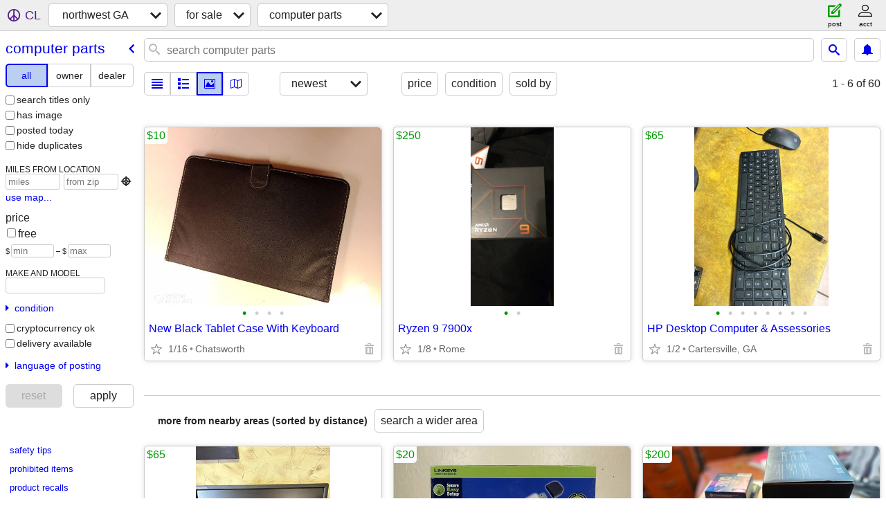

--- FILE ---
content_type: text/html; charset=utf-8
request_url: https://nwga.craigslist.org/search/syp
body_size: 3167
content:
<!DOCTYPE html>
<html>
<head>
    
	<meta charset="UTF-8">
	<meta http-equiv="X-UA-Compatible" content="IE=Edge">
	<meta name="viewport" content="width=device-width,initial-scale=1">
	<meta property="og:site_name" content="craigslist">
	<meta name="twitter:card" content="preview">
	<meta property="og:title" content="northwest GA computer parts for sale - craigslist">
	<meta name="description" content="northwest GA computer parts for sale - craigslist">
	<meta property="og:description" content="northwest GA computer parts for sale - craigslist">
	<meta property="og:url" content="https://nwga.craigslist.org/search/syp">
	<title>northwest GA computer parts for sale - craigslist</title>
	<link rel="canonical" href="https://nwga.craigslist.org/search/syp">
	<link rel="alternate" href="https://nwga.craigslist.org/search/syp" hreflang="x-default">



    <link rel="icon" href="/favicon.ico" id="favicon" />

<script type="application/ld+json" id="ld_searchpage_data" >
    {"@context":"https://schema.org","description":"Computer Parts For Sale in Northwest GA","breadcrumb":{"@type":"BreadcrumbList","itemListElement":[{"@type":"ListItem","item":"https://nwga.craigslist.org","position":1,"name":"nwga.craigslist.org"},{"@type":"ListItem","item":"https://nwga.craigslist.org/search/sss","name":"for sale","position":2},{"position":3,"name":"computer parts","@type":"ListItem","item":"https://nwga.craigslist.org/search/syp"}],"@context":"https://schema.org"},"@type":"SearchResultsPage"}
</script>


<script type="application/ld+json" id="ld_searchpage_results" >
    {"@type":"ItemList","itemListElement":[{"item":{"description":"","@context":"http://schema.org","name":"New Black Tablet Case With Keyboard","image":["https://images.craigslist.org/01717_1v3OLgmC7nL_0CI0t2_600x450.jpg","https://images.craigslist.org/00S0S_l3hhfFSuWtq_0CI0t2_600x450.jpg","https://images.craigslist.org/01010_6DdTB1RpLou_0lM0t2_600x450.jpg","https://images.craigslist.org/01212_g3UHiitN0lJ_0CI0t2_600x450.jpg"],"@type":"Product","offers":{"priceCurrency":"USD","price":"10.00","availableAtOrFrom":{"address":{"addressRegion":"GA","streetAddress":"","postalCode":"","addressCountry":"","addressLocality":"Chatsworth","@type":"PostalAddress"},"@type":"Place","geo":{"@type":"GeoCoordinates","latitude":34.7589011800585,"longitude":-84.7942987392956}},"@type":"Offer"}},"@type":"ListItem","position":"0"},{"item":{"name":"Ryzen 9 7900x","@context":"http://schema.org","description":"","offers":{"price":"250.00","availableAtOrFrom":{"geo":{"@type":"GeoCoordinates","latitude":34.2752004691526,"longitude":-85.2305975058973},"@type":"Place","address":{"streetAddress":"","addressRegion":"GA","postalCode":"","addressLocality":"Rome","@type":"PostalAddress","addressCountry":""}},"@type":"Offer","priceCurrency":"USD"},"@type":"Product","image":["https://images.craigslist.org/00U0U_jNvj14A2hYi_0hT0CI_600x450.jpg","https://images.craigslist.org/00G0G_faWfCMOigwp_0hT0CI_600x450.jpg"]},"@type":"ListItem","position":"1"},{"position":"2","item":{"description":"","@context":"http://schema.org","name":"HP Desktop Computer & Assessories","image":["https://images.craigslist.org/00Y0Y_iT5g3Rtbmzp_0t20CI_600x450.jpg","https://images.craigslist.org/00i0i_5AjHCFGKCPM_0t20CI_600x450.jpg","https://images.craigslist.org/00l0l_4EdugKGLhNb_0t20CI_600x450.jpg","https://images.craigslist.org/01717_1jP4ZoFvjpF_0t20CI_600x450.jpg","https://images.craigslist.org/00a0a_fHMBgfH02wx_0t20CI_600x450.jpg","https://images.craigslist.org/01414_1cQuIEMQKPh_0t20CI_600x450.jpg","https://images.craigslist.org/00909_42tGtiDYvCm_0t20CI_600x450.jpg","https://images.craigslist.org/00q0q_fpj04PrHd47_0t20CI_600x450.jpg"],"@type":"Product","offers":{"availableAtOrFrom":{"address":{"addressRegion":"GA","streetAddress":"","postalCode":"","addressCountry":"","addressLocality":"Cartersville","@type":"PostalAddress"},"@type":"Place","geo":{"longitude":-84.8203969668624,"@type":"GeoCoordinates","latitude":34.1869987732171}},"price":"65.00","@type":"Offer","priceCurrency":"USD"}},"@type":"ListItem"}],"@context":"https://schema.org"}
</script>

    <style>
        body {
            font-family: sans-serif;
        }

        #no-js {
            position: fixed;
            z-index: 100000;
            top: 0;
            bottom: 0;
            left: 0;
            right: 0;
            overflow:auto;
            margin: 0;
            background: transparent;
        }

        #no-js h1 {
            margin: 0;
            padding: .5em;
            color: #00E;
            background-color: #cccccc;
        }

        #no-js  p {
            margin: 1em;
        }

        .no-js header,
        .no-js form,
        .no-js .tsb,
        .unsupported-browser header,
        .unsupported-browser form,
        .unsupported-browser .tsb {
            display: none;
        }

        #curtain {
            display: none;
            position: fixed;
            z-index: 9000;
            top: 0;
            bottom: 0;
            left: 0;
            right: 0;
            margin: 0;
            padding: 0;
            border: 0;
            background: transparent;
        }

        .show-curtain #curtain {
            display: block;
        }

        #curtain .cover,
        #curtain .content {
            position: absolute;
            display: block;
            top: 0;
            bottom: 0;
            left: 0;
            right: 0;
            margin: 0;
            padding: 0;
            border: 0;
        }

        #curtain .cover {
            z-index: 1;
            background-color: white;
        }

        .show-curtain #curtain .cover {
            opacity: 0.7;
        }

        .show-curtain.clear #curtain .cover {
            opacity: 0;
        }

        .show-curtain.opaque #curtain .cover {
            opacity: 1;
        }

        #curtain .content {
            z-index: 2;
            background: transparent;
            color: #00E;

            display: flex;
            flex-direction: column;
            justify-content: center;
            align-items: center;
        }

        .unrecoverable #curtain .content,
        .unsupported-browser #curtain .content {
            display: block;
            align-items: start;
        }

        #curtain h1 {
            margin: 0;
            padding: .5em;
            background-color: #cccccc;
        }

        #curtain  p {
            margin: 1em;
            color: black;
        }

        .pacify #curtain .icom-:after {
            content: "\eb23";
        }

        #curtain .text {
            display: none;
        }

        .loading #curtain .text.loading,
        .reading #curtain .text.reading,
        .writing #curtain .text.writing,
        .saving #curtain .text.saving,
        .searching #curtain .text.searching,
        .unrecoverable #curtain .text.unrecoverable,
        .message #curtain .text.message {
            display: block;
        }

        .unrecoverable #curtain .text.unrecoverable {
        }

        @keyframes rotate {
            from {
                transform: rotate(0deg);
            }
            to {
                transform: rotate(359deg);
            }
        }

        .pacify #curtain .icom- {
            font-size: 3em;
            animation: rotate 2s infinite linear;
        }
    </style>

    <style>
        body {
            margin: 0;
            border: 0;
            padding: 0;
        }

        ol.cl-static-search-results, .cl-static-header {
            display:none;
        }

        .no-js ol.cl-static-search-results, .no-js .cl-static-header {
            display:block;
        }
    </style>


</head>

<body  class="no-js"  >



    <div class="cl-content">
        <main>
        </main>
    </div>

    <div id="curtain">
        <div class="cover"></div>
        <div class="content">
            <div class="icom-"></div>
            <div class="text loading">loading</div>
            <div class="text reading">reading</div>
            <div class="text writing">writing</div>
            <div class="text saving">saving</div>
            <div class="text searching">searching</div>
            <div id="curtainText" class="text message"></div>
            <div class="text unrecoverable">
                 <p><a id="cl-unrecoverable-hard-refresh" href="#" onclick="location.reload(true);">refresh the page.</a></p>
             </div>
         </div>
    </div>



    <script>
        (function() {
            try {
                window.onpageshow = function(event) {
                    if (event.persisted && cl.upTime()>1000 && /iPhone/.test(navigator.userAgent)) {
                        window.location.reload();
                    }
                };

                window.addEventListener('DOMContentLoaded', function() {
                    document.body.classList.remove('no-js');
                });
                document.body.classList.remove('no-js');
            } catch(e) {
                console.log(e);
            }
        })();
    </script>

    
     
     <script src="https://www.craigslist.org/static/www/d58afecda5261cb9fcb91b2d144412254d004485.js" crossorigin="anonymous"></script>
     <script>
         window.cl.init(
             'https://www.craigslist.org/static/www/',
             '',
             'www',
             'search',
             {
'defaultLocale': "en_US",
'initialCategoryAbbr': "syp",
'location': {"postal":"30701","lat":34.496,"country":"US","lon":-84.948,"radius":6.5,"url":"nwga.craigslist.org","region":"GA","areaId":636,"city":"Calhoun"},
'seoLinks': 0
},
             0
         );
     </script>
     

    
    <iframe id="cl-local-storage" src="https://www.craigslist.org/static/www/localStorage-092e9f9e2f09450529e744902aa7cdb3a5cc868d.html" style="display:none;"></iframe>
    


    <script>
        window.cl.specialCurtainMessages = {
            unsupportedBrowser: [
                "We've detected you are using a browser that is missing critical features.",
                "Please visit craigslist from a modern browser."
            ],
            unrecoverableError: [
                "There was an error loading the page."
            ]
        };
    </script>
    <div class="cl-static-header">
        <a href="/">craigslist</a>
            <h1>Computer Parts For Sale in Northwest GA</h1>
    </div>

    <ol class="cl-static-search-results">
        <li class="cl-static-hub-links">
            <div>see also</div>
        </li>
        <li class="cl-static-search-result" title="New Black Tablet Case With Keyboard">
            <a href="https://nwga.craigslist.org/sop/d/chatsworth-new-black-tablet-case-with/7900685382.html">
                <div class="title">New Black Tablet Case With Keyboard</div>

                <div class="details">
                    <div class="price">$10</div>
                    <div class="location">
                        Chatsworth
                    </div>
                </div>
            </a>
        </li>
        <li class="cl-static-search-result" title="Ryzen 9 7900x">
            <a href="https://nwga.craigslist.org/sop/d/rome-ryzen/7907392683.html">
                <div class="title">Ryzen 9 7900x</div>

                <div class="details">
                    <div class="price">$250</div>
                    <div class="location">
                        Rome
                    </div>
                </div>
            </a>
        </li>
        <li class="cl-static-search-result" title="HP Desktop Computer &amp; Assessories">
            <a href="https://nwga.craigslist.org/sop/d/cartersville-hp-desktop-computer/7890543766.html">
                <div class="title">HP Desktop Computer &amp; Assessories</div>

                <div class="details">
                    <div class="price">$65</div>
                    <div class="location">
                        Cartersville, GA
                    </div>
                </div>
            </a>
        </li>
    </ol>
</body>
</html>


--- FILE ---
content_type: text/json; charset=UTF-8
request_url: https://nwga.craigslist.org/search/field/price?cl_url=https%3A%2F%2Fnwga.craigslist.org%2Fsearch%2Fsyp
body_size: 62
content:
{"data":{"values":[10,65,250],"error":""}}